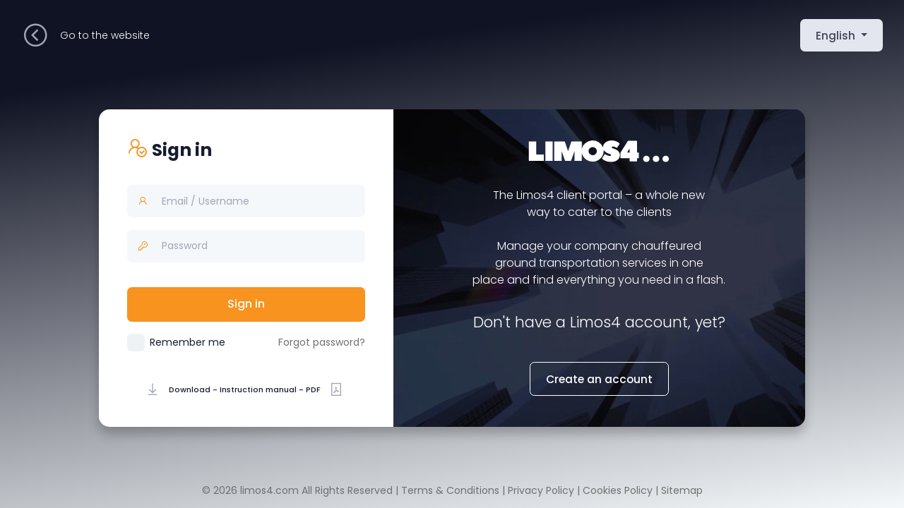

--- FILE ---
content_type: text/html; charset=UTF-8
request_url: https://portal.limos4.com/
body_size: 2447
content:

<!DOCTYPE html>
<!--
Product Name: Metronic - #1 Selling Bootstrap 5 HTML Multi-demo Admin Dashboard ThemeAuthor: KeenThemes
Purchase: https://1.envato.market/EA4JPWebsite: http://www.keenthemes.com/
Contact: support@keenthemes.com
Follow: www.twitter.com/keenthemes
Dribbble: www.dribbble.com/keenthemes
Like: www.facebook.com/keenthemes
License: For each use you must have a valid license purchased only from above link in order to legally use the theme for your project.-->
<html lang="en">
    <!--begin::Head-->
    <head><base href="../../../">
        <meta charset="utf-8" />
        <title>Limos4 Portal </title>
    <meta name="robots" content="noindex">
        <meta name="description" content="Limos4 Clients Portal" />
        <meta name="keywords" content="limos4 portal" />
        <meta name="viewport" content="width=device-width, initial-scale=1" />
        <link rel="shortcut icon" href="/src/images/logos/favicon.png" />
        <!--begin::Fonts-->
        <link rel="stylesheet" href="https://fonts.googleapis.com/css?family=Poppins:300,400,500,600,700" />
        <!--end::Fonts-->
        <!--begin::Global Stylesheets Bundle(used by all pages)-->
        <link href="/assets/plugins/global/plugins.bundle.css" rel="stylesheet" type="text/css" />
        <link href="/assets/css/style.bundle.css" rel="stylesheet" type="text/css" />
        <!--end::Global Stylesheets Bundle-->
    <link href="/src/css/global_login.css?v=00000002" rel="stylesheet" type="text/css" />
    
    <script src="https://www.google.com/recaptcha/api.js" async defer></script>
    <style>
        /* smaller font size and weight in input and select placeholders */
        input,select, .select2-selection__placeholder, .select2-selection__rendered { font-size: 1rem !important ; font-weight: 400 !important; }
    </style>
    <script>localStorage.setItem('actuator_company_name', 'Limos4')</script>
    </head>

            <body id="kt_body" class="bg-white">
            <nav>
  <a href="https://www.limos4.com/"  id="goBack"><i class="las la-chevron-circle-left"></i> <span>Go to the website</span></a>

    <div class="dropdown language">
        <button class="btn btn-secondary dropdown-toggle" type="button" id="dropdownMenuButton" data-bs-toggle="dropdown" aria-expanded="false">
            English        </button>
        <div class="dropdown-menu dropdown-menu-left language">
                         <a class="dropdown-item" href="javascript:;" data-lang="de">German</a>
                              <a class="dropdown-item" href="javascript:;" data-lang="es">Spanish</a>
                              <a class="dropdown-item" href="javascript:;" data-lang="fr">French</a>
                              <a class="dropdown-item" href="javascript:;" data-lang="zh">Chinese</a>
                        </div>
    </div>
</nav>
    <main class="d-flex flex-column justify-content-center flex-root p-10 p-lg-0">
        <div class="row w-lg-1000px w-md-75 mx-auto h-xxl-650px h-xl-450px h-md-100" id="main_holder">
            <section class="col-lg-5" id="form_section">
                <form class="form w-100" novalidate="novalidate" id="kt_sign_in_form" action="/index.php" method="POST">
                        <input type="hidden" name="redirect" value="/f/dashboard.php">
                        <input type="hidden" name="token" value="+TnLvmXifDX84xCq3y7WnTFhAF9pDX4wo1YM97slpqI=">
                        <input type="hidden" name="selected_lang" value="en">
                        <input type="hidden" name="action" value="login">
                                                <div class="mb-10">
                            <h1 class="text-dark mb-3 fw-boldest">
                                <i class="las la-user-check"></i>
                                <span kywrd="SIGN_IN"></span>
                            </h1>
                        </div>
                        <div class="fv-row mb-5">
                            <div class="input-group">
                                <div class="input-group-prepend">
                                    <span class="input-group-text h-100"><i class="las la-user"></i></span>
                                </div>
                                <input class="form-control form-control-lg form-control-solid" type="text" id="username" name="username" autocomplete="new-password" placeholder="Email / Username" value=""/>
                            </div>
                        </div>
                        <div class="fv-row mb-5">
                            <div class="input-group">
                                <div class="input-group-prepend">
                                    <span class="input-group-text h-100"><i class="las la-key"></i></span>
                                </div>
                                <input class="form-control form-control-lg form-control-solid" type="password" id="password" name="password" autocomplete="new-password" placeholder="Password" />
                            </div>
                           
                        </div>
                                                <div class="text-center mt-10">
                            <button type="submit" id="kt_sign_in_submit" class="btn btn-lg w-100 mb-5" kywrd="SIGN_IN" kywrd-case="c"></button>
                        </div>
                        <div class="d-flex align-items-center justify-content-between">
                            <div class="form-check form-check-custom form-check-solid">
                                <input class="form-check-input" type="checkbox" value="" id="remember_me" />
                                <label class="form-check-label" for="remember_me" kywrd="REMEMBER_ME">
                                </label>
                            </div>
                            <a href="/f/reset_password.php" kywrd="FORGOT_PASSWORD"></a>
                        </div>
                    </form>
                    <a href="/src/documents/Limos4 Portal - User Handbook 2024.pdf" download="Limos4 Portal - User Handbook 2024.pdf" class="btn download_btn px-2 mt-10"><i class="las la-download me-2"></i> Download - Instruction manual - PDF <i class="las la-file-pdf ms-3"></i></a>
                </section>
            <section class="col-lg-7" id="video_section">
                <video autoplay muted loop>
                    <source src="/src/videos/signin.mp4" type="video/mp4">
                </video>
                <div class="video_content p-5 h-auto h-lg-100">
                    <img src="/src/images/logos/limos4_white.svg" class="w-200px" alt="Limos4 logo">
                    <p class="my-10 fs-6 fs-md-5" kywrd="CLIENT_PORTAL_LOGIN_DESC"></p>
                    <h2 kywrd="DONT_HAVE_L4_ACCOUNT" class="fs-5 fs-md-2"></h2>
                    <a href="/f/register.php" class="btn mt-7" kywrd="CREATE_AN_ACCOUNT"></a>
                </div>
            </section>
        </div>
    </main>
<footer>
    <div class="d-flex align-items-center justify-content-center">
                <p>
        &copy; 2026 limos4.com All Rights Reserved | 
            <a href="https://www.limos4.com/terms-and-conditions"  target="_blank" class="menu-link" kywrd="TERMS_AND_CONDITIONS"></a> |
            <a href="https://www.limos4.com/privacy-policy"  target="_blank" class="menu-link" kywrd="PRIVACY_POLICY"></a> | 
            <a href="https://www.limos4.com/cookies-policy"  target="_blank" class="menu-link" kywrd="COOKIES_POLICY"></a> | 
            <a href="https://www.limos4.com/sitemap"  target="_blank" class="menu-link" kywrd="SITEMAP"></a>
        </p>
        
    </div>
</footer>
    <script src="assets/plugins/global/plugins.bundle.js"></script>
    <script src="assets/js/scripts.bundle.js"></script>
    <script src="src/js/translations.js"></script>
    <script src="src/js/global_login.js"></script>
    <script src="src/js/register/register.js?v=0.000018"></script>
    <script src="src/js/help_functions.js"></script>
<script defer src="https://static.cloudflareinsights.com/beacon.min.js/vcd15cbe7772f49c399c6a5babf22c1241717689176015" integrity="sha512-ZpsOmlRQV6y907TI0dKBHq9Md29nnaEIPlkf84rnaERnq6zvWvPUqr2ft8M1aS28oN72PdrCzSjY4U6VaAw1EQ==" data-cf-beacon='{"version":"2024.11.0","token":"71b83bf3282d4cbca62a5672c357146f","server_timing":{"name":{"cfCacheStatus":true,"cfEdge":true,"cfExtPri":true,"cfL4":true,"cfOrigin":true,"cfSpeedBrain":true},"location_startswith":null}}' crossorigin="anonymous"></script>
</body>
</html>


--- FILE ---
content_type: text/css
request_url: https://portal.limos4.com/src/css/global_login.css?v=00000002
body_size: 541
content:
* {
    --color-primary: #f7931e;
    --color-primary-hover: #db8522;
}
body {
    min-height: 100%;
    background: rgb(16, 19, 35);
    background: linear-gradient(
        172deg,
        rgba(16, 19, 35, 1) 0%,
        rgba(16, 19, 35, 1) 15%,
        rgba(245, 248, 250, 1) 100%
    );
    background-repeat: no-repeat;
    background-size: cover;
}
nav {
    height: 100px;
    min-height: 100px;
    display: flex;
    justify-content: space-between;
    align-items: center;
    padding: 0 30px;
    color: white;
    font-size: 14px;
    font-weight: 300;
}

nav a {
    display: flex;
    align-items: center;
    color: inherit;
    text-decoration: none;
}

nav a:hover,
nav a:hover i {
    color: var(--color-primary);
}

nav i {
    font-size: 40px;
    margin-right: 15px;
}

main {
    margin-top: 25px;
}

footer {
    margin-top: 50px;
    background-color: transparent;
    color: #707070;
}

footer p {
    text-align: center;
}

nav .dropdown-item {
    color: white;
}
nav .dropdown-item:focus,
.dropdown-item:hover {
    color: white !important;
    text-decoration: none;
    background-color: rgba(255, 255, 255, 0.1);
}
nav .dropdown-menu {
    background: #545b62;
}

a {
    color: #707070;
}

a:hover {
    color: var(--color-primary) !important;
}

.form-check.form-check-solid .form-check-input:checked {
    background-color: var(--color-primary);
    border-color: var(--color-primary);
}

.input-field-sec {
    display:none;
}

/* Login page */
#main_holder {
    border-radius: 15px;
    box-shadow: 0 10px 15px #00000038;
    overflow: hidden;
}
#form_section {
    padding: 40px;
    align-items: center;
    justify-content: space-between;
    display: flex;
    background: white;
    flex-direction: column;
}
#form_section h1 i {
    font-size: 30px;
    color: var(--color-primary);
}

#form_section #kt_sign_in_submit,
#form_section #kt_sign_up_submit,
#form_section #kt_sign_up_submit_tts {
    background: var(--color-primary);
    color: white;
}
#form_section #kt_sign_in_submit:hover,
#form_section #kt_sign_up_submit:hover,
#form_section #kt_sign_up_submit_tts:hover {
    background: var(--color-primary-hover);
    color: white;
}

#form_section .input-group-text {
    border: none;
    border-top-right-radius: 0;
    border-bottom-right-radius: 0;
}

#form_section .input-group-text i {
    color: var(--color-primary);
    font-size: 16px;
}

#form_section .input-group input,
#form_section .input-group select {
    padding-left: 5px;
}

#form_section .download_btn {
    display: flex;
    align-items: center;
    justify-content: space-between;
    background: transparent;
    font-size: 11px;
}

#form_section .download_btn:hover {
    background: #f5f5f5;
}

#form_section .download_btn i {
    font-size: 22px;
}
#form_section .download_btn:hover i {
    color: var(--color-primary);
}

#form_section .select2-container {
    position: relative;
    flex: 1 1 auto;
    width: 1% !important;
    min-width: 0;
}

#video_section {
    /* set video signin.mp4 as background of this div and loop it when it finishes */
    overflow: hidden;
    padding: 0;
}

#video_section {
    position: relative;
    height: 100%;
}

#video_section video {
    position: absolute;
    top: 0;
    left: 0;
    width: 100%;
    height: 100%;
    object-fit: cover;
}

#video_section .video_content {
    display: flex;
    flex-direction: column;
    align-items: center;
    justify-content: center;
    background: transparent;
    height: 100%;
    z-index: 1;
    position: relative;
    text-align: center;
    color: white;
    padding: 75px;
}
#video_section p {
    font-size: 16px;
    font-weight: 300;
}

#video_section h2 {
    font-size: 40px;
    font-weight: 300;
    margin-bottom: 20px;
}

#video_section a {
    color: white;
    border: 1px solid white;
}

#video_section a:hover {
    color: white !important;
    background: var(--color-primary);
    border: 1px solid var(--color-primary);
}

@media screen and (max-width:768px) {
    nav i {
        margin-right: 5px;
    }
    
    nav #goBack span {
        font-size: 12px;
    }
}


--- FILE ---
content_type: application/javascript
request_url: https://portal.limos4.com/src/js/global_login.js
body_size: -201
content:
$(document).ready(function () {
    $(".dropdown").hover(function () {
        var dropdownMenu = $(this).children(".dropdown-menu");
        if (dropdownMenu.is(":visible")) {
            dropdownMenu.parent().toggleClass("open");
        }
    });

    $(".language a").click(function () {
        let language = $(this).data("lang");
        //change current url to new language with ?lang=xx and redirect to it
        let url = new URL(window.location.href);
        url.searchParams.set("lang", language);
        location.href = url.href;
    });
});


--- FILE ---
content_type: application/javascript
request_url: https://portal.limos4.com/src/js/register/register.js?v=0.000018
body_size: 510
content:
if (window.history.replaceState) {
    window.history.replaceState(null, null, window.location.href);
}

$(document).ready(function () {
    $(".text-field-sec").hide();
});

function onSubmitRegister() {
    var recaptcha = $("#g-recaptcha-response").val();
    if (recaptcha === "") {
        swal.fire({
            position: "bottom-end",
            html: "Please confirm that you are not a robot",
            title: "Attention",
            icon: "warning",
            showConfirmButton: true,
            timer: 0,
        });
        return;
    }

    let form = "#kt_sign_up_form";
    let that = $(form);

    let fieldWithMaxMinChars = [
        {
            "field": "account_name",
            "min": 3,
            "max": 50
        },
        {
            "field": "account_email",
            "min": 3,
            "max": 50
        },
        {
            "field": "account_phone",
            "min": 3,
            "max": 20
        },
        {
            "field": "company_name",
            "min": 3,
            "max": 70
        },
        {
            "field": "company_city",
            "min": 2,
            "max": 30
        },
        {
            "field": "company_industry",
            "min": 2,
            "max": 100
        },
        {
            "field": "company_size",
            "min": 1,
            "max": 6
        },
    ];

    let error_found = false;
    fieldWithMaxMinChars.forEach(function (item) {
        let selector = $(form).find(`[name="${item.field}"]`);
        let val = selector.val();
        let label = selector.attr("placeholder");

        if(item.field == "company_size" && ((val > 500000 || val < 1) || isNaN(val))){
            selector.addClass("is-invalid");
            error_found = true;
            
        } else if (val.length < item.min || val.length > item.max) {
            selector.addClass("is-invalid");

            //if item is type select then go to parent and find select2-selection and add class is-invalid
            if(selector.is("select")){
                selector.parent().find(".select2-selection").addClass("is-invalid");
            }

            // swal.fire({
            //     position: "bottom-end",
            //     html: `Please, fill <b>${label}</b> field with min ${item.min} and max ${item.max} characters.`,
            //     title: "Attention",
            //     icon: "warning",
            //     showConfirmButton: true,
            //     timer: 0,
            // });
            error_found = true;
        } else {
            selector.removeClass("is-invalid");

            if(selector.is("select")){
                selector.parent().find(".select2-selection").removeClass("is-invalid");
            }
        }
    });

    if(error_found) return;


    if (!validate_form(form)) {
        swal.fire({
            position: "bottom-end",
            html: "Please, fill all required fields.",
            title: "Attention",
            icon: "warning",
            showConfirmButton: true,
            timer: 0,
        });
        return;
    } else {
        swal.fire({
            position: "bottom-end",
            html: "Request sent!",
            title: "Success",
            icon: "success",
            showConfirmButton: false,
            timer: 3000,
        }).then(function () {
            setTimeout(() => {
                that.submit();
            }, 500);
        });
    }
}

function onSubmitRegisterTTS() {
    var recaptcha = $("#g-recaptcha-response").val();
    if (recaptcha === "") {
        swal.fire({
            position: "bottom-end",
            html: "Please confirm that you are not a robot",
            title: "Attention",
            icon: "warning",
            showConfirmButton: true,
            timer: 0,
        });
        return;
    }

    let form = "#kt_sign_up_form";
    let that = $(form);

    swal.fire({
        position: "bottom-end",
        html: "Request sent!",
        title: "Success",
        icon: "success",
        showConfirmButton: false,
        timer: 3000,
    }).then(function () {
        setTimeout(() => {
            that.submit();
        }, 500);
    });
}


--- FILE ---
content_type: image/svg+xml
request_url: https://portal.limos4.com/src/images/logos/limos4_white.svg
body_size: 540
content:
<svg xmlns="http://www.w3.org/2000/svg" viewBox="0 0 470.48 74.31"><defs><style>.cls-1{fill:#fff;}</style></defs><g id="Layer_2" data-name="Layer 2"><g id="Layer_1-2" data-name="Layer 1"><g id="Group_4" data-name="Group 4"><g id="Group_2" data-name="Group 2"><g id="Group_1" data-name="Group 1"><path id="Path_1" data-name="Path 1" class="cls-1" d="M278.41,23.91c0-1.52,1.52-3,4-3a20.36,20.36,0,0,1,11.1,4,2.48,2.48,0,0,0,3.45-.61l.06-.09,7.12-11.25a2.48,2.48,0,0,0-.38-3.12A37.54,37.54,0,0,0,277.9.13c-17.71,0-28.84,11.13-28.84,22.77v.44l-.12-.54c0,.43,0,.83.05,1.23a37,37,0,0,0-71.09,6.8v-26a1.15,1.15,0,0,0-1.14-1.15H144.47a2.46,2.46,0,0,0-2.36,1.75L131.68,37,121.25,5.39a2.47,2.47,0,0,0-2.36-1.75H86.61a1.15,1.15,0,0,0-1.15,1.15V69.2a1.16,1.16,0,0,0,1.15,1.16h22.47a1.16,1.16,0,0,0,1.16-1.16h0V37L121.13,68.6a2.47,2.47,0,0,0,2.35,1.74h16.37a2.47,2.47,0,0,0,2.35-1.74L153.12,37V69.19a1.15,1.15,0,0,0,1.16,1.15h22.47a1.14,1.14,0,0,0,1.15-1.14h0V43.15A37,37,0,0,0,251,32.28l-.05-.19c6.23,13.21,25.41,13.9,25.41,18.14,0,1.51-1.52,3-4.05,3a27.09,27.09,0,0,1-15.17-5,2.47,2.47,0,0,0-3.43.61h0l-.06.09L246,61.14a1.17,1.17,0,0,0,.12,1.39C248.39,65.09,257.81,74,276.88,74c17.72,0,28.85-11.13,28.85-22.77C305.74,29,278.41,29,278.41,23.91ZM214.36,51a14.06,14.06,0,1,1,14-14.06h0A14.06,14.06,0,0,1,214.36,51Z"/><rect id="Rectangle_4" data-name="Rectangle 4" class="cls-1" x="55.37" y="3.63" width="24.78" height="66.72" rx="0.87"/><path id="Path_2" data-name="Path 2" class="cls-1" d="M368.18,41.9h-4.92V2.57a1.15,1.15,0,0,0-1.15-1.16H334.26a2.5,2.5,0,0,0-2.1,1.16L308,41.3a2.44,2.44,0,0,0-.38,1.31V60a1.15,1.15,0,0,0,1.16,1.15h29.74v10a1.15,1.15,0,0,0,1.15,1.15h22.47a1.14,1.14,0,0,0,1.15-1.15h0v-10h4.92A1.16,1.16,0,0,0,369.34,60V43.05a1.16,1.16,0,0,0-1.16-1.15Zm-29.72,0h-6.59a1,1,0,0,1-1-1.06,1,1,0,0,1,.09-.42l5.54-10.1a1,1,0,0,1,2,.43Z"/><path id="Path_3" data-name="Path 3" class="cls-1" d="M49.36,48.42H25.93a1.15,1.15,0,0,1-1.16-1.15V4.78a1.14,1.14,0,0,0-1.15-1.15H1.16A1.15,1.15,0,0,0,0,4.78H0V69.19a1.15,1.15,0,0,0,1.16,1.15H49.35a1.15,1.15,0,0,0,1.16-1.15V49.58A1.17,1.17,0,0,0,49.36,48.42Z"/></g></g><g id="Group_3" data-name="Group 3"><circle id="Ellipse_1" data-name="Ellipse 1" class="cls-1" cx="394.53" cy="63.46" r="10.85"/><circle id="Ellipse_2" data-name="Ellipse 2" class="cls-1" cx="427.08" cy="63.46" r="10.85"/><circle id="Ellipse_3" data-name="Ellipse 3" class="cls-1" cx="459.63" cy="63.46" r="10.85"/></g></g></g></g></svg>

--- FILE ---
content_type: application/javascript
request_url: https://portal.limos4.com/src/js/help_functions.js
body_size: 2871
content:
function is_empty_string($str) {
    return $str == "" || $str == null || $str == undefined || $str == "null";
}

function validate_input(selector, text = null) {
    error = 0;
    if (is_empty_input_value(selector)) {
        if ($(selector).is("select")) {
            $(selector)
                .parent()
                .find(".select2-selection")
                .addClass("is-invalid");
            $(selector).siblings("select2").addClass("is-invalid");
        } else $(selector).addClass("is-invalid");

        if (text) alertFunction("warning", text, "", false);
        error = 1;
    } else {
        //check if radio or checkbox
        if (
            $(selector).is("input[type=radio]") ||
            $(selector).is("input[type=checkbox]")
        ) {
            //if none of same name of radio or checkbox is not checked
            if (
                $(`input[name="${$(selector).attr("name")}"]:checked`).length ==
                0
            ) {
                $(`input[name="${$(selector).attr("name")}"]`).addClass(
                    "is-invalid"
                );

                error = 1;
            }
        } else {
            //remove invalid class
            if ($(selector).is("select")) {
                $(selector)
                    .parent()
                    .find(".select2-selection")
                    .removeClass("is-invalid");
                $(selector).siblings("select2").removeClass("is-invalid");
            } else $(selector).removeClass("is-invalid");
        }
    }

    return error;
}
function is_empty_input_value(selector) {
    return $(selector).val() == "" ? true : false;
}
function is_empty_array(selector) {
    return $(selector).val().length == 0 ? true : false;
}
function return_job_status(job_status_id, custom_padding = "p-2", job_link) {
    let waiting_for_price = [1, 2, 3];
    let offer_arrived = [4];
    let confirmed = [5, 6];
    let done = [7, 8, 9];
    let declined = [12];
    let canceled = [10, 11, 13, 14];
    let confirmation_pending = [15];

    let jsi = parseInt(job_status_id);

    let job_status = "UNKOWN";
    let job_color = "light-primary";
    let text_color = "primary";

    if (waiting_for_price.includes(jsi)) {
        if(localStorage?.actuator_company_id == 5) {
            job_status = trans.get("IN_PROGRESS");
        } else {
            job_status = trans.get("WAITING_FOR_PRICE");
        }
    } else if (confirmation_pending.includes(jsi)) {
        job_status = trans.get("CONFIRMATION_PENDING");
        job_color = "light-warning";
        text_color = "warning";
    } else if (offer_arrived.includes(jsi)) {
        job_status = trans.get("OFFER_ARRIVED");
        job_color = "light-danger";
        text_color = "danger";
    } else if (confirmed.includes(jsi)) {
        job_status = trans.get("CONFIRMED");
        job_color = "light-success";
        text_color = "success";
    } else if (done.includes(jsi)) {
        job_status = trans.get("DONE");
        job_color = "light-info";
        text_color = "info";
    } else if (declined.includes(jsi)) {
        job_status = trans.get("DECLINED");
        job_color = "light";
        text_color = "dark";
    } else if (canceled.includes(jsi)) {
        job_status = trans.get("CANCELLED");
        job_color = "light";
        text_color = "dark";
    }

    let button = `
    <b class="text-${text_color} bg-${job_color} align-self-center ${custom_padding} text-wrap rounded-2 fs-7 rounded text-uppercase">
        ${job_status}
    </b>`;

    if(job_link) button = `<a href="${job_link}" target="_blank" class="d-flex">${button}</a>`;

    return button;
}

async function checkIfAskedForCancellationOrChange(rideId) {
    __get({
        url: "reservation",
        data: {
            action: "get_all_requests_for_job",
            job_id: rideId,
        },
        success: function(res){
            return res.response;
        }
    })
}
// ------------------------
// ON LISTENERS
function _onClick(selector, fnc) {
    $(selector).off("click").on("click", fnc);
}
function _onChange(selector, fnc) {
    $(document).off("change", selector).on("change", selector, fnc);
}
function _onKeyUp(selector, fnc) {
    $(document).off("keyup", selector).on("keyup", selector, fnc);
}

function _onChangeAndKeyUp(selector, fnc) {
    $(document).off("change keyup", selector).on("change keyup", selector, fnc);
}
// END OF LISTENERS
// ------------------------
function urlParamsData(text) {
    let queryString = window.location.search;
    let urlParams = new URLSearchParams(queryString);
    return urlParams.get(text);
}

function DataTableDefaultLayout() {
    return (
        "<'row'" +
        "<'col-sm-6 d-flex align-items-center justify-conten-start'l>" +
        "<'col-sm-6 d-flex align-items-center justify-content-end'f>" +
        ">" +
        "<'table-responsive'tr>" +
        "<'row'" +
        "<'col-sm-12 col-md-5 d-flex align-items-center justify-content-center justify-content-md-start'i>" +
        "<'col-sm-12 col-md-7 d-flex align-items-center justify-content-center justify-content-md-end'p>" +
        ">"
    );
}
// ------------------------
//RERENDER
function rerender_template_components() {
    render_kt_menu_dropdown();
    render_all_tooltips();
    render_all_popovers();
}
function render_kt_menu_dropdown() {
    KTMenu.init();
    KTMenu.init();
}
function render_all_tooltips() {
    let tooltipTriggerList = [].slice.call(
        document.querySelectorAll('[data-bs-toggle="tooltip"]')
    );
    tooltipTriggerList.map(function (tooltipTriggerEl) {
        return new bootstrap.Tooltip(tooltipTriggerEl);
    });
}

function render_all_popovers() {
    let popoverTriggerList = [].slice.call(
        document.querySelectorAll('[data-bs-toggle="popover"]')
    );
    popoverTriggerList.map(function (tooltipTriggerEl) {
        return new bootstrap.Popover(tooltipTriggerEl);
    });
}

function capitalize(str) {
    var splitStr = str.toLowerCase().split(" ");
    for (var i = 0; i < splitStr.length; i++) {
        // You do not need to check if i is larger than splitStr length, as your for does that for you
        // Assign it back to the array
        splitStr[i] =
            splitStr[i].charAt(0).toUpperCase() + splitStr[i].substring(1);
    }
    // Directly return the joined string
    return splitStr.join(" ");
}
// END OF RERENDER
// ------------------------
//FORM VALIDATION

function validate_form(form) {
    //valid-feedback
    //invalid-feedback

    let checkers = $(`
        ${form} input.req,
        ${form} select.req,
        ${form} textarea.req
    `);

    //if there is not .req class in form than submit it
    if (checkers.length == 0) return true;

    let error_count = 0;
    checkers.each(function (i, el) {
        el = $(el);
        el.removeClass("is-valid is-invalid");
        found_error = validate_input(el);

        if (!found_error) {
            //if element is email, try to validate it
            if (el.attr("name") == "email" || el.attr("type") == "email") {
                if (validateEmail(el.val()))
                    el.addClass("is-valid"); //valid email
                else {
                    error_count++;
                    el.addClass("is-invalid"); //invalid email
                }
            } //end of email checking
            else el.addClass("is-valid");
        } else {
            error_count += found_error;
        }
    });

    return error_count > 0 ? false : true;
}

function validateEmail(email) {
    var re =
        /^(([^<>()\[\]\\.,;:\s@"]+(\.[^<>()\[\]\\.,;:\s@"]+)*)|(".+"))@((\[[0-9]{1,3}\.[0-9]{1,3}\.[0-9]{1,3}\.[0-9]{1,3}\])|(([a-zA-Z\-0-9]+\.)+[a-zA-Z]{2,}))$/;
    return re.test(String(email).toLowerCase());
}
function validate_phone(selector, init = true) {
    setTimeout(() => {
        $(selector).each(function (index, element) {
            init_phone_validation(element, init);
        });
    }, 200);
}

function init_phone_validation(el, init) {
    // initialise plugin
    input = $(el);

    input.intlTelInput({
        autoFormat: false,
        autoHideDialCode: false,
        nationalMode: false,
        preventInvalidDialCodes: false,
        formatOnDisplay: false,
        utilsScript: "../assets/js/utils.js",
    });

    if (input.val() == "+1") input.val(""); // seting to empty because it adds +1 automatically

    let validate = (that) => {
        setTimeout(() => {
            if (that.val().trim()) {
                let doesnt_have_letters = /^[+()\d-]+$/.test(that.val());
                if (that.intlTelInput("isValidNumber") && doesnt_have_letters) {
                    that.removeClass("is-invalid").addClass("is-valid");
                } else {
                    that.removeClass("is-valid").addClass("is-invalid");
                }
            }
        }, 200);
    };

    // on init: validate

    if (init) validate(input);
    // on blur: validate
    input.on("keyup change", function () {
        let that = $(this);
        validate(that);
    });
}

function submit_button_please_wait(
    selector,
    turn_off = false,
    enable_again = false
) {
    if (turn_off) {
        if (enable_again) {
            $(selector)
                .attr("data-kt-indicator", "off")
                .prop("disabled", false);
        } else {
            $(selector).attr("data-kt-indicator", "off");
        }
    } else {
        $(selector).attr("data-kt-indicator", "on").prop("disabled", true);
    }
}

// END OF FORM VALIDATION
// ------------------------
function set_time_picker(selector) {
    vehicle_classes = {
        url: "account_info",
        data: {
            action: "get_time_format",
        },
        success: function (rp) {
            if (rp.status == 1) {
                let format_as_24 = rp.response == 1 ? true : false;
                let format_date = format_as_24 ? "H:i" : "h:i K";
                $(selector).flatpickr({
                    enableTime: true,
                    noCalendar: true,
                    dateFormat: format_date,
                    time_24hr: format_as_24,
                });
            } else {
                alertFunction(
                    "error",
                    "Error",
                    trans.get("TIME_FORMAT_NOT_SET"),
                    false
                );
                return false;
            }
        },
    };
    __get(vehicle_classes);
}

function convertTimeTo24(time) {
    if (time.match(/\s(.*)$/)) {
        var hours = Number(time.match(/^(\d+)/)[1]);
        var minutes = Number(time.match(/:(\d+)/)[1]);
        var AMPM = time.match(/\s(.*)$/)[1];
        if (AMPM === "PM" && hours < 12) hours = hours + 12;
        if (AMPM === "AM" && hours === 12) hours = hours - 12;
        var sHours = hours.toString();
        var sMinutes = minutes.toString();
        if (hours < 10) sHours = "0" + sHours;
        if (minutes < 10) sMinutes = "0" + sMinutes;
        return sHours + ":" + sMinutes;
    } else {
        return time;
    }
}

function clear_form(selector) {
    $(selector)[0].reset();
}

function check_blank(str, return_empty_string) {
    return str !== null && str != 0 && str != "null" && typeof str !== "undefined"
        ? str
        : return_empty_string
        ? ""
        : "/";
}

function currency_string_to_sign(curr) {
    let sign = "";
    if (curr)
        switch (curr) {
            case "USD":
                sign = "&#36;";
                break;
            case "EUR":
                sign = "&#128;";
                break;
            default:
                sign = curr;
        }
    else sign = "";

    return sign;
}


--- FILE ---
content_type: application/javascript
request_url: https://portal.limos4.com/src/js/translations.js
body_size: 923
content:
class Translation {
    constructor() {
        this.TRANSLATIONS = null;
        this.keywordAttr = "kywrd";
        this.is_loaded = false;
        this.datatable_translation = null;
    }

    // create function which check if the language file is loaded
    // and when loaded execute custom function
    // this function is used to execute custom function after the language file is loaded
    waitUntilLoaded(callback) {
        if (this.is_loaded) {
            callback();
        } else {
            setTimeout(() => {
                this.waitUntilLoaded(callback);
            }, 300);
        }
    }

    loadTranslations() {
        return fetch(`/models/lang/${$("html").attr("lang")}.json`)
            .then((response) => response.json())
            .then((data) => {
                this.TRANSLATIONS = data;
                this.is_loaded = true;
            })
            .catch((error) => {
                console.error(error);
            });
    }

    transformText(text, transform) {
        if (transform == "u") {
            // uppercase
            return text.toUpperCase();
        } else if (transform == "l") {
            // lowercase
            return text.toLowerCase();
        } else if (transform == "c") {
            // capitalize
            return text.charAt(0).toUpperCase() + text.slice(1);
        } else if (transform == "s") {
            // sentence
            let words = text.toLowerCase().split(" ");
            let capitalizedWords = words.map((word) => {
                return word.charAt(0).toUpperCase() + word.slice(1);
            });
            return capitalizedWords.join(" ");
        }
        return text;
    }

    applyTranslations() {
        if (this.TRANSLATIONS == null) {
            setTimeout(() => {
                this.applyTranslations();
            }, 1000);
            return;
        }

        let elements = $(`*[${this.keywordAttr}]`);
        if (elements.length == 0) {
            return;
        }

        elements.each((index, element) => {
            let $element = $(element);
            let text = this.TRANSLATIONS[$element.attr(this.keywordAttr)];

            if (text == undefined) {
                text = $element.attr(this.keywordAttr).replace(/_/g, " ");
                text = this.transformText(text, "s");
            } else {
                let transform = $element.attr("kywrd-case");
                if (typeof transform != undefined) {
                    text = this.checkCompanyInText(text, $element.attr(this.keywordAttr));
                    text = this.transformText(text, transform);
                }
            }
            $element.html(text);
        });

        this.datatable_translation = {
            processing: this.TRANSLATIONS.DT_PROCESSING,
            search: this.TRANSLATIONS.DT_SEARCH,
            lengthMenu: this.TRANSLATIONS.DT_LENGTH_MENU,
            info: this.TRANSLATIONS.DT_INFO,
            infoEmpty: this.TRANSLATIONS.DT_INFO_EMPTY,
            infoFiltered: this.TRANSLATIONS.DT_INFO_FILTERED,
            infoPostFix: "",
            loadingRecords: this.TRANSLATIONS.DT_LOADING_RECORDS,
            zeroRecords: this.TRANSLATIONS.DT_ZERO_RECORDS,
            emptyTable: this.TRANSLATIONS.DT_EMPTY_TABLE,
            paginate: {
                first: this.TRANSLATIONS.DT_PAGINATE_FIRST,
                previous: this.TRANSLATIONS.DT_PAGINATE_PREVIOUS,
                next: this.TRANSLATIONS.DT_PAGINATE_NEXT,
                last: this.TRANSLATIONS.DT_PAGINATE_LAST,
            },
            aria: {
                sortAscending: this.TRANSLATIONS.DT_SORT_ASC,
                sortDescending: this.TRANSLATIONS.DT_SORT_DESC,
            },
        };
    }

    get(keyword, transform = null) {
        let text = this.TRANSLATIONS ? this.TRANSLATIONS[keyword] : undefined;
        if (text == undefined) {
            text = keyword.replace(/_/g, " ");
            text = this.transformText(text, "s");
        } else {
            text = this.checkCompanyInText(text, keyword);
            if (transform != null) {
                text = this.transformText(text, transform);
            }
        }
        return text;
    }

    checkCompanyInText(text,keyword) {
        let companyFiledsStringCompany = ["CLIENT_PORTAL_LOGIN_DESC","LIMOS4_PRICE", "LIMOS4_INITIAL_PRICE", "L4_ALL_RIGHTS_RESERVED", "IF_YOU_INVOICE_PAYMENT_ENABLED", "IF_INFO_CONTACT_L4", "LIMOS4_FINAL_PRICE",  "CLIENT_PORTAL_LOGIN_DESC", "DONT_HAVE_L4_ACCOUNT"];

        if (companyFiledsStringCompany.includes(keyword)) {
            text = text.replace(/Limos4/g, localStorage.getItem('actuator_company_name'));
        }

        return text;
    }

    initialize() {
        $(document).ready(() => {
            this.loadTranslations().then(() => {
                this.applyTranslations();

                $("#language_switcher").change(function () {
                    let lang = $(this).val();
                    let account_settings = {
                        url: "account_settings",
                        data: {
                            action: "change_language",
                            language: lang,
                        },
                        success: function (rp) {
                            location.reload();
                        },
                    };
                    __post(account_settings, true);
                });
            });
        });
    }
}

const trans = new Translation();
trans.initialize();
